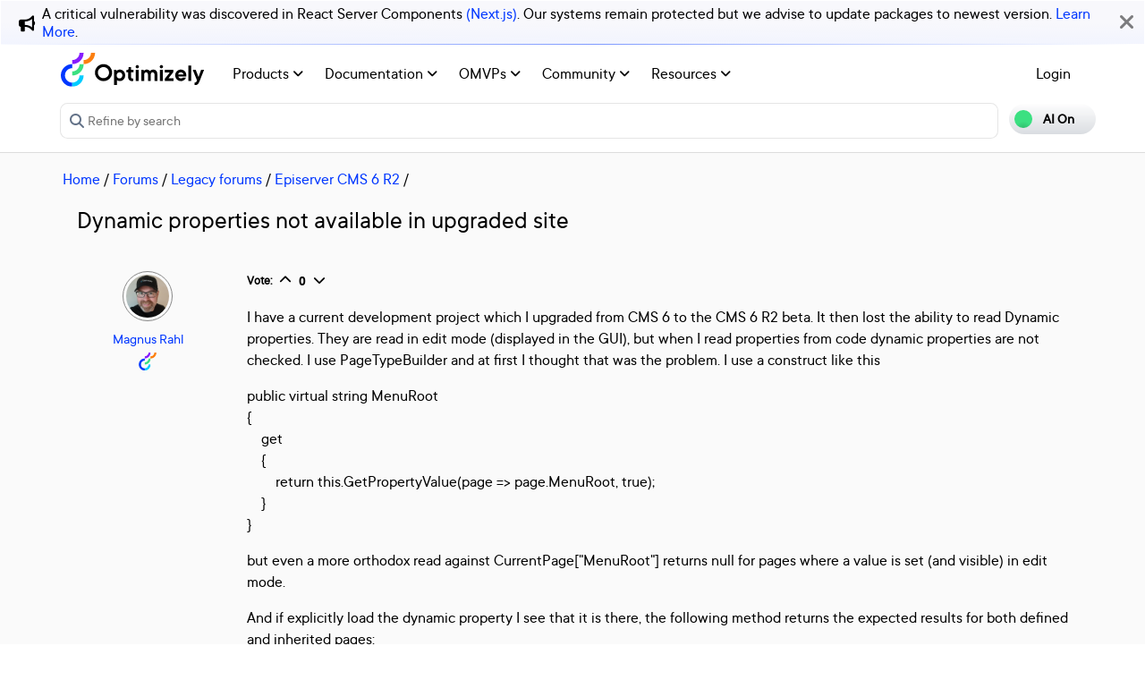

--- FILE ---
content_type: text/html; charset=utf-8
request_url: https://world.optimizely.com/forum/legacy-forums/Episerver-CMS-6-R2/Thread-Container/2011/1/Dynamic-properties-not-available-in-upgraded-site/
body_size: 16140
content:
<!DOCTYPE HTML>
<html>

<head>
    <title>Dynamic properties not available in upgraded site | Optimizely De</title>
    <meta charset="utf-8" />
    <meta name="viewport" content="width=device-width, initial-scale=1" />
    <meta name="google-site-verification" content="8tlr92NpE51Kkn8Q7LrWRfaDZTqw7uRYKpVJitbzLwA" />
    <link rel="shortcut icon" href="/favicon.ico" />
    <meta name="robots" content="index, follow, max-image-preview:large, max-snippet:-1, max-video-preview:-1">
    <meta property="article:published_time" content="2011-01-12T21:27:59.9400000" />
<meta property="article:author" content="Magnus Rahl" />
<meta property="og:title" content="Dynamic properties not available in upgraded site" />
<meta property="og:description" content="" />
<meta property="og:type" content="article" />
<meta property="og:site_name" content="Optimizely World" />
<meta property="og:image" content="https://world.optimizely.com/resources/images/SocialShareImage.jpg" />
<meta property="twitter:card" content="summary" />
<meta property="twitter:title" content="Dynamic properties not available in upgraded site" />
<meta property="twitter:description" content="" />
<meta property="twitter:image" content="https://world.optimizely.com/resources/images/SocialShareImage.jpg" />
<meta property="og:image:type" content="image/png" />


    <!-- Google Tag Manager -->
    <script>
        (function(w,d,s,l,i){w[l]=w[l]||[];w[l].push({'gtm.start':
        new Date().getTime(),event:'gtm.js'});var f=d.getElementsByTagName(s)[0],
        j=d.createElement(s),dl=l!='dataLayer'?'&l='+l:'';j.async=true;j.src=
        'https://www.googletagmanager.com/gtm.js?id='+i+dl;f.parentNode.insertBefore(j,f);
        })(window,document,'script','dataLayer','GTM-T8MLBF');</script>
    <!-- End Google Tag Manager -->

    <link rel="stylesheet" href="https://stackpath.bootstrapcdn.com/bootstrap/4.1.3/css/bootstrap.min.css" integrity="sha384-MCw98/SFnGE8fJT3GXwEOngsV7Zt27NXFoaoApmYm81iuXoPkFOJwJ8ERdknLPMO" crossorigin="anonymous">

    <link rel="stylesheet" href="https://cdnjs.cloudflare.com/ajax/libs/font-awesome/6.5.1/css/all.min.css" integrity="sha512-DTOQO9RWCH3ppGqcWaEA1BIZOC6xxalwEsw9c2QQeAIftl+Vegovlnee1c9QX4TctnWMn13TZye+giMm8e2LwA==" crossorigin="anonymous" referrerpolicy="no-referrer" />
    <link rel="stylesheet" href="/css/common.css" />
    <link rel="stylesheet" href="/css/nav.css" />
    <script src="https://ajax.googleapis.com/ajax/libs/jquery/3.3.1/jquery.min.js"></script>
    <script src="https://code.jquery.com/jquery-migrate-3.0.0.min.js"></script>
    <script src="https://cdnjs.cloudflare.com/ajax/libs/popper.js/1.12.9/umd/popper.min.js" integrity="sha384-ApNbgh9B+Y1QKtv3Rn7W3mgPxhU9K/ScQsAP7hUibX39j7fakFPskvXusvfa0b4Q" crossorigin="anonymous"></script>

    <script src="https://maxcdn.bootstrapcdn.com/bootstrap/4.0.0/js/bootstrap.min.js" integrity="sha384-JZR6Spejh4U02d8jOt6vLEHfe/JQGiRRSQQxSfFWpi1MquVdAyjUar5+76PVCmYl" crossorigin="anonymous"></script>
    <link rel="stylesheet" href="https://cdn.datatables.net/1.11.2/css/dataTables.bootstrap4.min.css">
    <link rel="stylesheet" type="text/css" href="https://cdn.datatables.net/v/bs4/dt-1.11.5/b-2.2.2/b-colvis-2.2.2/b-html5-2.2.2/datatables.min.css" />
    <script type="text/javascript" src="https://cdn.datatables.net/v/bs4/dt-1.11.5/b-2.2.2/b-colvis-2.2.2/b-html5-2.2.2/datatables.min.js"></script>

    <link rel="stylesheet" href="https://ajax.googleapis.com/ajax/libs/jqueryui/1.12.1/themes/smoothness/jquery-ui.css">
    <script src="https://ajax.googleapis.com/ajax/libs/jqueryui/1.12.1/jquery-ui.min.js"></script>
    <script src="https://cdnjs.cloudflare.com/ajax/libs/jqueryui/1.12.1/jquery-ui.js" integrity="sha256-T0Vest3yCU7pafRw9r+settMBX6JkKN06dqBnpQ8d30=" crossorigin="anonymous"></script>
    <script src="https://cdnjs.cloudflare.com/ajax/libs/jquery.blockUI/2.70/jquery.blockUI.min.js" integrity="sha256-9wRM03dUw6ABCs+AU69WbK33oktrlXamEXMvxUaF+KU=" crossorigin="anonymous"></script>
    <script src="https://cdnjs.cloudflare.com/ajax/libs/jquery-validate/1.19.0/jquery.validate.min.js" integrity="sha256-bu/BP02YMudBc96kI7yklc639Mu4iKGUNNcam8D2nLc=" crossorigin="anonymous"></script>
    <script src="https://cdnjs.cloudflare.com/ajax/libs/jquery.rateit/1.1.1/jquery.rateit.min.js" integrity="sha256-I9babusfDLRKQ737s9uZMB/gZ7xMAtECgnhlrGPvRQ8=" crossorigin="anonymous"></script>
    <link rel="stylesheet" href="/clientresources/highlightjs/10.0.2/styles/vs2015.css">

    <link rel="stylesheet" href="/minified/css/wip.min.css" />
    <link rel="stylesheet" href="/minified/css/swagger.min.css" />
    <link rel="stylesheet" href="/scripts/jquery/css/smoothness/jquery-ui-1.10.4.custom.css" />
    
    <script src="/clientresources/highlightjs/10.0.2/highlight.pack.js"></script>
    <script src="/minified/js/scripts/Custom.min.js"></script>
    <script src="https://cdn.optimizely.com/public/5935064/s/world.js"></script>
    <script>
!function(T,l,y){var S=T.location,k="script",D="instrumentationKey",C="ingestionendpoint",I="disableExceptionTracking",E="ai.device.",b="toLowerCase",w="crossOrigin",N="POST",e="appInsightsSDK",t=y.name||"appInsights";(y.name||T[e])&&(T[e]=t);var n=T[t]||function(d){var g=!1,f=!1,m={initialize:!0,queue:[],sv:"5",version:2,config:d};function v(e,t){var n={},a="Browser";return n[E+"id"]=a[b](),n[E+"type"]=a,n["ai.operation.name"]=S&&S.pathname||"_unknown_",n["ai.internal.sdkVersion"]="javascript:snippet_"+(m.sv||m.version),{time:function(){var e=new Date;function t(e){var t=""+e;return 1===t.length&&(t="0"+t),t}return e.getUTCFullYear()+"-"+t(1+e.getUTCMonth())+"-"+t(e.getUTCDate())+"T"+t(e.getUTCHours())+":"+t(e.getUTCMinutes())+":"+t(e.getUTCSeconds())+"."+((e.getUTCMilliseconds()/1e3).toFixed(3)+"").slice(2,5)+"Z"}(),iKey:e,name:"Microsoft.ApplicationInsights."+e.replace(/-/g,"")+"."+t,sampleRate:100,tags:n,data:{baseData:{ver:2}}}}var h=d.url||y.src;if(h){function a(e){var t,n,a,i,r,o,s,c,u,p,l;g=!0,m.queue=[],f||(f=!0,t=h,s=function(){var e={},t=d.connectionString;if(t)for(var n=t.split(";"),a=0;a<n.length;a++){var i=n[a].split("=");2===i.length&&(e[i[0][b]()]=i[1])}if(!e[C]){var r=e.endpointsuffix,o=r?e.location:null;e[C]="https://"+(o?o+".":"")+"dc."+(r||"services.visualstudio.com")}return e}(),c=s[D]||d[D]||"",u=s[C],p=u?u+"/v2/track":d.endpointUrl,(l=[]).push((n="SDK LOAD Failure: Failed to load Application Insights SDK script (See stack for details)",a=t,i=p,(o=(r=v(c,"Exception")).data).baseType="ExceptionData",o.baseData.exceptions=[{typeName:"SDKLoadFailed",message:n.replace(/\./g,"-"),hasFullStack:!1,stack:n+"\nSnippet failed to load ["+a+"] -- Telemetry is disabled\nHelp Link: https://go.microsoft.com/fwlink/?linkid=2128109\nHost: "+(S&&S.pathname||"_unknown_")+"\nEndpoint: "+i,parsedStack:[]}],r)),l.push(function(e,t,n,a){var i=v(c,"Message"),r=i.data;r.baseType="MessageData";var o=r.baseData;return o.message='AI (Internal): 99 message:"'+("SDK LOAD Failure: Failed to load Application Insights SDK script (See stack for details) ("+n+")").replace(/\"/g,"")+'"',o.properties={endpoint:a},i}(0,0,t,p)),function(e,t){if(JSON){var n=T.fetch;if(n&&!y.useXhr)n(t,{method:N,body:JSON.stringify(e),mode:"cors"});else if(XMLHttpRequest){var a=new XMLHttpRequest;a.open(N,t),a.setRequestHeader("Content-type","application/json"),a.send(JSON.stringify(e))}}}(l,p))}function i(e,t){f||setTimeout(function(){!t&&m.core||a()},500)}var e=function(){var n=l.createElement(k);n.src=h;var e=y[w];return!e&&""!==e||"undefined"==n[w]||(n[w]=e),n.onload=i,n.onerror=a,n.onreadystatechange=function(e,t){"loaded"!==n.readyState&&"complete"!==n.readyState||i(0,t)},n}();y.ld<0?l.getElementsByTagName("head")[0].appendChild(e):setTimeout(function(){l.getElementsByTagName(k)[0].parentNode.appendChild(e)},y.ld||0)}try{m.cookie=l.cookie}catch(p){}function t(e){for(;e.length;)!function(t){m[t]=function(){var e=arguments;g||m.queue.push(function(){m[t].apply(m,e)})}}(e.pop())}var n="track",r="TrackPage",o="TrackEvent";t([n+"Event",n+"PageView",n+"Exception",n+"Trace",n+"DependencyData",n+"Metric",n+"PageViewPerformance","start"+r,"stop"+r,"start"+o,"stop"+o,"addTelemetryInitializer","setAuthenticatedUserContext","clearAuthenticatedUserContext","flush"]),m.SeverityLevel={Verbose:0,Information:1,Warning:2,Error:3,Critical:4};var s=(d.extensionConfig||{}).ApplicationInsightsAnalytics||{};if(!0!==d[I]&&!0!==s[I]){var c="onerror";t(["_"+c]);var u=T[c];T[c]=function(e,t,n,a,i){var r=u&&u(e,t,n,a,i);return!0!==r&&m["_"+c]({message:e,url:t,lineNumber:n,columnNumber:a,error:i}),r},d.autoExceptionInstrumented=!0}return m}(y.cfg);function a(){y.onInit&&y.onInit(n)}(T[t]=n).queue&&0===n.queue.length?(n.queue.push(a),n.trackPageView({})):a()}(window,document,{src: "https://js.monitor.azure.com/scripts/b/ai.2.gbl.min.js", crossOrigin: "anonymous", cfg: {instrumentationKey: 'c906a8b8-709c-495a-960b-9b4a5a16d889', disableCookiesUsage: false }});
</script>


</head>

<body>
    <!-- Google Tag Manager (noscript) -->
    <noscript>
        <iframe src="https://www.googletagmanager.com/ns.html?id=GTM-T8MLBF"
                height="0" width="0" style="display:none;visibility:hidden"></iframe>
    </noscript>
    <!-- End Google Tag Manager (noscript) -->

    <a name="top"></a>
    
    


<gen-search-widget configId="fb512777-8851-4d57-bfd5-bbd37933da61" triggerId="searchWidgetTrigger"></gen-search-widget>

        <div id="global-announcement">            
            <div class="content">
                    <div class="iconContainer">
                        <div class="icon fas fa-bullhorn"></div>
                    </div>
                <p>A critical vulnerability was discovered in React Server Components <a href="https://react.dev/blog/2025/12/03/critical-security-vulnerability-in-react-server-components">(Next.js)</a>. Our systems remain protected but we advise to update packages to newest version. <a href="https://blog.cloudflare.com/waf-rules-react-vulnerability/">Learn More</a>.&nbsp;</p>
            </div>
            <div class="bg"></div>
            <div class="close"><i class="fa fa-times" aria-hidden="true"></i></div>
        </div>
<style>
    .world-oui-dropdown-children {
        display: none;
        z-index: 999;
        position: absolute;        
        margin-top: 2px;
        margin-bottom: 2px;
        border-radius: var(--border-radius);
        box-shadow: rgba(0, 0, 0, 0.1) 0px 2px 3px;
        inset: 0px auto auto 0px;
        transform: translate3d(0px, 40px, 0px);
    }

    .show {
        display: block;
    }

    .oui-dropdown__item{
        margin-bottom: 0px !important;
        padding: 0px !important;
    }
</style>

<div id="main-header" class="globalAnnouncementOffset">
    <div class="container">
        <div class="row">
            <div class="col-12 px-0">
                <nav class="navbar navbar-expand-lg navbar-light" id="main-menu">
                    <a class="navbar-brand py-2 pr-32 pl-0 " href="/">
                                <img src="/globalassets/startpage/optimizely_logo_full-color_dark_trim.svg" alt="Optimizely Logo" />
                    </a>
                    <!-- Brand and toggle get grouped for better mobile display -->
                    <button class="navbar-toggler" type="button" data-toggle="collapse" data-target="#navbarSupportedContent" aria-controls="navbarSupportedContent" aria-expanded="false" aria-label="Toggle navigation">
                        <span>
                            <i class="fa fa-bars"></i>
                        </span>
                    </button>

                    <!-- Collect the nav links, forms, and other content for toggling -->
                    <div class="collapse navbar-collapse" id="navbarSupportedContent">
                        <ul class="navbar-nav mr-auto">
                                <li class="d-none"></li>
                                        <li class="nav-item dropdown">
                                            <a class="opti-tertiary-fiord d-inline-block" href="/products/" target="">
                                                Products
                                                    <!-- Navigation button only displays when lv1 has lv2 children -->
                                                    <span class="fa fa-angle-down lgScrCaret"></span>
                                            </a>

                                                    <span id="-1" class="fa fa-angle-down float-right smScrCaret px-3 py-3 clickable" data-toggle="dropdown" role="button" aria-haspopup="true" aria-expanded="false"></span>
                                                    <ul class="dropdown-menu second" aria-labelledby="-1">
                                                            <li class="nav-item dropdown">
                                                                <a href="/products/contentmarketing/overview/" target="">
                                                                    Content Marketing Platform
                                                                        <!-- Navigation button only displays on desktop when lv2 has lv3 children -->
                                                                        <span class="fa fa-angle-right lgScrCaret" data-toggle="dropdown"></span>
                                                                </a>
                                                                        <ul class="dropdown-menu third">
                                                                                <li class="nav-item"><a href="/products/contentmarketing/overview/" target="">Overview</a></li>
                                                                                <li class="nav-item"><a href="/products/contentmarketing/features/" target="">Features</a></li>
                                                                        </ul>
                                                            </li>
                                                            <li class="nav-item dropdown">
                                                                <a href="/products/cms/overview/" target="">
                                                                    Content Management System
                                                                        <!-- Navigation button only displays on desktop when lv2 has lv3 children -->
                                                                        <span class="fa fa-angle-right lgScrCaret" data-toggle="dropdown"></span>
                                                                </a>
                                                                        <ul class="dropdown-menu third">
                                                                                <li class="nav-item"><a href="/products/cms/overview/" target="">Overview</a></li>
                                                                                <li class="nav-item"><a href="/products/cms/saas/" target="">SaaS CMS</a></li>
                                                                        </ul>
                                                            </li>
                                                            <li class="nav-item dropdown">
                                                                <a href="https://world.optimizely.com/products/#commerceconnect" target="">
                                                                    Commerce Connect
                                                                </a>
                                                            </li>
                                                            <li class="nav-item dropdown">
                                                                <a href="https://world.optimizely.com/products/#configuredcommerce" target="">
                                                                    Configured Commerce
                                                                </a>
                                                            </li>
                                                            <li class="nav-item dropdown">
                                                                <a href="/products/web-experimentation/overview/" target="">
                                                                    Web Experimentation
                                                                        <!-- Navigation button only displays on desktop when lv2 has lv3 children -->
                                                                        <span class="fa fa-angle-right lgScrCaret" data-toggle="dropdown"></span>
                                                                </a>
                                                                        <ul class="dropdown-menu third">
                                                                                <li class="nav-item"><a href="/products/web-experimentation/overview/" target="">Overview</a></li>
                                                                                <li class="nav-item"><a href="/products/web-experimentation/features/" target="">Features</a></li>
                                                                        </ul>
                                                            </li>
                                                            <li class="nav-item dropdown">
                                                                <a href="/products/feature-experimentation/overview/" target="">
                                                                    Feature Experimentation
                                                                        <!-- Navigation button only displays on desktop when lv2 has lv3 children -->
                                                                        <span class="fa fa-angle-right lgScrCaret" data-toggle="dropdown"></span>
                                                                </a>
                                                                        <ul class="dropdown-menu third">
                                                                                <li class="nav-item"><a href="/products/feature-experimentation/overview/" target="">Overview</a></li>
                                                                                <li class="nav-item"><a href="/products/feature-experimentation/features/" target="">Features</a></li>
                                                                        </ul>
                                                            </li>
                                                            <li class="nav-item dropdown">
                                                                <a href="https://world.optimizely.com/products/#odp" target="">
                                                                    Data Platform
                                                                </a>
                                                            </li>
                                                            <li class="nav-item dropdown">
                                                                <a href="/products/skillset/" target="">
                                                                    Product skillset
                                                                </a>
                                                            </li>
                                                            <li class="nav-item dropdown">
                                                                <a href="https://www.optimizely.com/product-updates/" target="">
                                                                    Product roadmap
                                                                </a>
                                                            </li>
                                                            <li class="nav-item dropdown">
                                                                <a href="/products/product-migration/" target="">
                                                                    Product migration
                                                                </a>
                                                            </li>
                                                    </ul>
                                        </li>
                                        <li class="nav-item dropdown">
                                            <a class="opti-tertiary-fiord d-inline-block" href="https://docs.developers.optimizely.com/" target="_blank">
                                                Documentation
                                                    <!-- Navigation button only displays when lv1 has lv2 children -->
                                                    <span class="fa fa-angle-down lgScrCaret"></span>
                                            </a>

                                                    <span id="-1" class="fa fa-angle-down float-right smScrCaret px-3 py-3 clickable" data-toggle="dropdown" role="button" aria-haspopup="true" aria-expanded="false"></span>
                                                    <ul class="dropdown-menu second" aria-labelledby="-1">
                                                            <li class="nav-item dropdown">
                                                                <a href="https://docs.developers.optimizely.com/" target="_blank">
                                                                    Developer guides
                                                                </a>
                                                            </li>
                                                            <li class="nav-item dropdown">
                                                                <a href="https://support.optimizely.com/hc/en-us" target="_blank">
                                                                    User guide
                                                                </a>
                                                            </li>
                                                            <li class="nav-item dropdown">
                                                                <a href="/documentation/class-libraries/" target="">
                                                                    APIs and libraries
                                                                        <!-- Navigation button only displays on desktop when lv2 has lv3 children -->
                                                                        <span class="fa fa-angle-right lgScrCaret" data-toggle="dropdown"></span>
                                                                </a>
                                                                        <ul class="dropdown-menu third">
                                                                                <li class="nav-item"><a href="/documentation/class-libraries/cms/" target="">Content Management System</a></li>
                                                                                <li class="nav-item"><a href="/documentation/class-libraries/commerce/" target="">Commerce Connect</a></li>
                                                                                <li class="nav-item"><a href="/documentation/class-libraries/campaign/" target="">Campaign</a></li>
                                                                                <li class="nav-item"><a href="/documentation/class-libraries/search-navigation/" target="">Search &amp; Navigation</a></li>
                                                                                <li class="nav-item"><a href="/documentation/class-libraries/community-api/" target="">Community API</a></li>
                                                                                <li class="nav-item"><a href="/documentation/class-libraries/rest-apis/" target="">REST APIs</a></li>
                                                                        </ul>
                                                            </li>
                                                            <li class="nav-item dropdown">
                                                                <a href="https://support.optimizely.com/hc/en-us/articles/11296547622669-Release-notes-by-product" target="_blank">
                                                                    Releases
                                                                </a>
                                                            </li>
                                                            <li class="nav-item dropdown">
                                                                <a href="https://docs.developers.optimizely.com/content-cloud/v12.0.0-content-cloud/docs/upgrading-to-content-cloud-cms-12" target="_blank">
                                                                    Upgrading
                                                                        <!-- Navigation button only displays on desktop when lv2 has lv3 children -->
                                                                        <span class="fa fa-angle-right lgScrCaret" data-toggle="dropdown"></span>
                                                                </a>
                                                                        <ul class="dropdown-menu third">
                                                                                <li class="nav-item"><a href="https://docs.developers.optimizely.com/content-cloud/" target="_blank">Content Management System</a></li>
                                                                                <li class="nav-item"><a href="https://docs.developers.optimizely.com/commerce" target="_blank">Commerce Connect</a></li>
                                                                                <li class="nav-item"><a href="https://docs.developers.optimizely.com/digital-experience-platform/v1.1.0-search-and-navigation/docs" target="_blank">Search &amp; Navigation</a></li>
                                                                                <li class="nav-item"><a href="https://docs.developers.optimizely.com/content-cloud/v1.2.0-forms/docs" target="_blank">Forms</a></li>
                                                                                <li class="nav-item"><a href="https://docs.developers.optimizely.com/personalization/v1.1.0-personalization/docs" target="_blank">Personalization</a></li>
                                                                                <li class="nav-item"><a href="https://docs.developers.optimizely.com/commerce/v1.3.0-service-api-developer-guide/docs" target="_blank">Service API</a></li>
                                                                        </ul>
                                                            </li>
                                                    </ul>
                                        </li>
                                        <li class="nav-item dropdown">
                                            <a class="opti-tertiary-fiord d-inline-block" href="/community/omvp/" target="">
                                                OMVPs
                                                    <!-- Navigation button only displays when lv1 has lv2 children -->
                                                    <span class="fa fa-angle-down lgScrCaret"></span>
                                            </a>

                                                    <span id="-1" class="fa fa-angle-down float-right smScrCaret px-3 py-3 clickable" data-toggle="dropdown" role="button" aria-haspopup="true" aria-expanded="false"></span>
                                                    <ul class="dropdown-menu second" aria-labelledby="-1">
                                                            <li class="nav-item dropdown">
                                                                <a href="/community/omvp/become-a-member/" target="">
                                                                    Become a member
                                                                </a>
                                                            </li>
                                                            <li class="nav-item dropdown">
                                                                <a href="/community/omvp/benefits/" target="">
                                                                    Benefits
                                                                </a>
                                                            </li>
                                                            <li class="nav-item dropdown">
                                                                <a href="/community/omvp/events/" target="">
                                                                    OMVP events
                                                                </a>
                                                            </li>
                                                            <li class="nav-item dropdown">
                                                                <a href="/community/omvp/members/" target="">
                                                                    OMVP members
                                                                </a>
                                                            </li>
                                                            <li class="nav-item dropdown">
                                                                <a href="/community/omvp/application-and-nomination/" target="">
                                                                    Application and nomination
                                                                </a>
                                                            </li>
                                                            <li class="nav-item dropdown">
                                                                <a href="/community/omvp/badges/" target="">
                                                                    Digital badges
                                                                </a>
                                                            </li>
                                                    </ul>
                                        </li>
                                        <li class="nav-item dropdown">
                                            <a class="opti-tertiary-fiord d-inline-block" href="/community/" target="">
                                                Community
                                                    <!-- Navigation button only displays when lv1 has lv2 children -->
                                                    <span class="fa fa-angle-down lgScrCaret"></span>
                                            </a>

                                                    <span id="-1" class="fa fa-angle-down float-right smScrCaret px-3 py-3 clickable" data-toggle="dropdown" role="button" aria-haspopup="true" aria-expanded="false"></span>
                                                    <ul class="dropdown-menu second" aria-labelledby="-1">
                                                            <li class="nav-item dropdown">
                                                                <a href="https://www.optimizely.com/local-dev-meetups/" target="_blank">
                                                                    Events
                                                                </a>
                                                            </li>
                                                            <li class="nav-item dropdown">
                                                                <a href="/community/updates/" target="">
                                                                    Developer updates
                                                                </a>
                                                            </li>
                                                            <li class="nav-item dropdown">
                                                                <a href="/community/optimizely-dev-happy-hours/happy-hour-us/" target="">
                                                                    Happy hours
                                                                </a>
                                                            </li>
                                                            <li class="nav-item dropdown">
                                                                <a href="/forum/" target="">
                                                                    Forums
                                                                </a>
                                                            </li>
                                                            <li class="nav-item dropdown">
                                                                <a href="/blogs/" target="">
                                                                    Blogs
                                                                </a>
                                                            </li>
                                                            <li class="nav-item dropdown">
                                                                <a href="https://join.slack.com/t/optimizely-community/shared_invite/zt-2nkth5i5c-oFVarlrwAUyyQofKWDjsqw" target="_blank">
                                                                    Slack
                                                                </a>
                                                            </li>
                                                            <li class="nav-item dropdown">
                                                                <a href="https://feedback.optimizely.com/" target="_blank">
                                                                    Product feedback
                                                                </a>
                                                            </li>
                                                            <li class="nav-item dropdown">
                                                                <a href="/community/community-recognition-program/" target="">
                                                                    Community recognition program
                                                                </a>
                                                            </li>
                                                    </ul>
                                        </li>
                                        <li class="nav-item dropdown">
                                            <a class="opti-tertiary-fiord d-inline-block" href="/" target="">
                                                Resources
                                                    <!-- Navigation button only displays when lv1 has lv2 children -->
                                                    <span class="fa fa-angle-down lgScrCaret"></span>
                                            </a>

                                                    <span id="-1" class="fa fa-angle-down float-right smScrCaret px-3 py-3 clickable" data-toggle="dropdown" role="button" aria-haspopup="true" aria-expanded="false"></span>
                                                    <ul class="dropdown-menu second" aria-labelledby="-1">
                                                            <li class="nav-item dropdown">
                                                                <a href="https://nuget.optimizely.com/" target="_blank">
                                                                    Optimizely Nuget feed
                                                                </a>
                                                            </li>
                                                            <li class="nav-item dropdown">
                                                                <a href="/resources/net/" target="">
                                                                    .NET
                                                                        <!-- Navigation button only displays on desktop when lv2 has lv3 children -->
                                                                        <span class="fa fa-angle-right lgScrCaret" data-toggle="dropdown"></span>
                                                                </a>
                                                                        <ul class="dropdown-menu third">
                                                                                <li class="nav-item"><a href="/resources/net/about/" target="">About .NET</a></li>
                                                                                <li class="nav-item"><a href="/resources/net/upgrading/" target="">Why upgrade?</a></li>
                                                                        </ul>
                                                            </li>
                                                            <li class="nav-item dropdown">
                                                                <a href="https://www.optimizely.com/support/education/" target="_blank">
                                                                    Education
                                                                        <!-- Navigation button only displays on desktop when lv2 has lv3 children -->
                                                                        <span class="fa fa-angle-right lgScrCaret" data-toggle="dropdown"></span>
                                                                </a>
                                                                        <ul class="dropdown-menu third">
                                                                                <li class="nav-item"><a href="https://academy.optimizely.com/student/catalog/list?category_ids=30769-live-training" target="_blank">Live Training</a></li>
                                                                                <li class="nav-item"><a href="https://academy.optimizely.com/student/catalog/list?category_ids=32836-work-smarter-webinars" target="_blank">Work Smarter</a></li>
                                                                                <li class="nav-item"><a href="https://academy.optimizely.com/student/catalog/list?category_ids=36095-masterclasses" target="_blank">Masterclasses</a></li>
                                                                                <li class="nav-item"><a href="https://www.optimizely.com/support/education/certification/" target="_blank">Certification</a></li>
                                                                                <li class="nav-item"><a href="/education/sme/" target="">SME program</a></li>
                                                                        </ul>
                                                            </li>
                                                            <li class="nav-item dropdown">
                                                                <a href="/resources/videos/" target="">
                                                                    Videos
                                                                </a>
                                                            </li>
                                                            <li class="nav-item dropdown">
                                                                <a href="/support/" target="">
                                                                    Support
                                                                </a>
                                                            </li>
                                                    </ul>
                                        </li>
                        </ul>
                        <div class="form-inline" id="authen-items">
<ul class="navbar-nav mr-auto">    
    <li class="nav-item">
        <a class="opti-tertiary-fiord" href="/WorldAccount/OptiIDLogIn/">Login</a>
    </li>
</ul>
                        </div>
                    </div><!-- /.navbar-collapse -->
                </nav>
            </div>
        </div>

        <div class="row">
            <div class="col-lg-11 col-md-10 col-sm-9 col-xs-8 col-6 px-0" id="main-search">
<form action="/Search" class="form navbar-search" method="get">                    <input id="sectionFilter" type="hidden" name="sectionFilter" value="" />
                    <label class="sr-only" for="inlineFormInputGroup">Search...</label>
                    <div class="input-group mb-3" id="top-search">
                        <div class="input-group-prepend">
                            <button id="dd-filter" class="btn dropdown-toggle" data-toggle="dropdown" aria-haspopup="true" aria-expanded="false">
                                <span class='fas fa-filter font-0875 color-666'></span>
                                All Content
                            </button>
                            <div class="dropdown-menu">
                                <a class="dropdown-item clickable">All Content</a>
                                <a class="dropdown-item clickable">Documentation</a>
                                <a class="dropdown-item clickable">Forums</a>
                                <a class="dropdown-item clickable">User Guide</a>
                                <a class="dropdown-item clickable">Support Help Center</a>
                                <a class="dropdown-item clickable">Blogs</a>
                                <a class="dropdown-item clickable">Releases</a>
                                <a class="dropdown-item clickable">Bug List</a>
                                <a class="dropdown-item clickable">Class libraries</a>
                                <div role="separator" class="dropdown-divider"></div>
                                <a class="dropdown-item clickable">People</a>
                            </div>
                        </div>
                        <input type="text" name="searchQuery" class="form-control" id="inlineFormInputGroup" placeholder="Search World" style="background-color:#F5F3F1;border-color:#ddd" />
                        <div class="input-group-append">
                            <button class="btn btn-primary" id="epi-search"><span class="fa fa-search"></span></button>
                        </div>
                    </div>
</form>
                <div class="newSearch">
                    <input placeholder="Refine by search" id="searchWidgetTrigger" />
                    <span class="fa fa-search"></span>
                </div>
            </div>
            <div class="col-lg-1 col-md-2 col-sm-3 col-xs-4 col-6 px-0" id="search-toggle-container">
                <span class="search-toggle"><span class="ai">AI On</span><span class="normal">AI Off</span></span>
            </div>
        </div>
    </div>
</div>


<!-- BreadCrumbs section -->

    <div class="container">
        <div class="row">
            <div class="col-12 font-1125 my-3" id="breadcrumbs">
                <span><a href="/">Home</a> / </span>
                            <a href="/forum/">Forums</a>
                         /
                            <a href="/forum/latest-forum-posts/">Legacy forums</a>
                         /
                            <a href="/forum/legacy-forums/Episerver-CMS-6-R2/">Episerver CMS 6 R2</a>
                         /
            </div>
        </div>
    </div>

<script>
    jQuery('#top-search a.dropdown-item').click(function (e) {
        var curTxt = e.target.innerText;
        jQuery('#dd-filter').html("<span class='fas fa-filter font-0875 color-666'></span> " + curTxt);
        if (curTxt == 'All Content') {
            jQuery('#inlineFormInputGroup').attr('placeholder', 'Search all types of content');
        } else {

            jQuery('#inlineFormInputGroup').attr('placeholder', 'Search in ' + e.target.innerText);
        }
        jQuery('#sectionFilter').val(e.target.innerText);
    });
    jQuery('#inlineFormInputGroup').keypress(function (e) {
        if (e.which == 13) jQuery('#epi-search').click();
    })
    jQuery(function () {
        jQuery("#inlineFormInputGroup").autocomplete({
            source: function (request, response) {
                jQuery.ajax({
                    url: "/find_v2/_autocomplete?prefix=" + encodeURIComponent(request.term) + "&size=5",
                    success: function (data) {
                        response(jQuery.map(data.hits, function (item) {
                            return {
                                label: item.query,
                                value: item.query
                            };
                        }));
                    }
                });
            },
            minLength: 2
        });
    });
</script>


    <div class="body-container">
        

<div class="container">
    <div class="row">
        <div class="col-12">
            <!-- Thread's name -->
            <h2 class="mt-0 mb-4">Dynamic properties not available in upgraded site</h2>
        </div>

        <div class="forum-thread">
            <!-- Author display -->
            <div class="col-12 col-lg-2 mb-32">
                <!-- Author's avatar -->
                <div class="col-3 col-lg-12 text-center mb-2">
                    <!-- Display User Avatar for thread -->                    
                    <img src="/globalassets/useravatars/f4212e47-1e20-dd11-b794-0018717a8c82.jpg/MediumThumbnail" class="avatarImgRoundBrd" alt="Magnus Rahl" title="Magnus Rahl" />
                </div>

                <!-- Author's profile link -->
                <div class="forum-author text-left text-lg-center col-9 col-lg-12">
                    <a title="Go to Magnus Rahl's page" href="/System/Users-and-profiles/Community-Profile-Card/?userId=f4212e47-1e20-dd11-b794-0018717a8c82">Magnus Rahl</a>
                        <div>
                                <div class="badges">
                                    <!-- Profile icon area -->
                                            <img src="/resources/images/certificates/Optimizely.png" title="Optimizely" width="20" height="20" style="vertical-align: central" />
                                </div>
                        </div>
                </div>
            </div>
            <div class="col-12 col-lg-10">
                <div class="comment-holder" id="46966">
                    <!-- Voting section -->
                    <div class="mb-3 font-0875 forum-feature">
                        <b class="d-none d-lg-inline-block">Vote:</b>
                        <div id="f4212e47-1e20-dd11-b794-0018717a8c82|46966" class="upvote voteWrapper d-inline-block align-text-top">
                            <a class="upvote fa fa-chevron-up"></a>
                            <span class="count">&nbsp;</span>
                            <a class="downvote fa fa-chevron-down"></a>
                        </div>

                    </div>

                    <!-- Mainbody of thread content -->
                    <div class="clearfix bodyPost">
                        
<p>I have a current development project which I upgraded from CMS 6 to the CMS 6 R2 beta. It then lost the ability to read Dynamic properties. They are read in edit mode (displayed in the GUI), but when I read properties from code dynamic properties are not checked. I use PageTypeBuilder and at first I thought that was the problem. I use a construct like this</p>
<p>public virtual string MenuRoot<br />{<br />&nbsp;&nbsp;&nbsp; get<br />&nbsp;&nbsp;&nbsp; {<br />&nbsp;&nbsp;&nbsp;&nbsp;&nbsp;&nbsp;&nbsp; return this.GetPropertyValue(page =&gt; page.MenuRoot, true);<br />&nbsp;&nbsp;&nbsp; }<br />}</p>
<p>but even a more orthodox read against CurrentPage["MenuRoot"] returns null for pages where a value is set (and visible) in edit mode.</p>
<p>And if explicitly load the dynamic property I see that it is there, the following method returns the expected results for both defined and inherited pages:</p>
<p>var dynProp = EPiServer.DataAbstraction.DynamicProperty.Load(page.PageLink, propertyName);<br />if (dynProp.Status == EPiServer.DataAbstraction.DynamicPropertyStatus.Inherited)<br />{<br />&nbsp;&nbsp;&nbsp; dynProp = EPiServer.DataAbstraction.DynamicProperty.Load(dynProp.InheritedPageLink, propertyName);<br />}<br />return dynProp.PropertyValue.Value;</p>
<p>I have a demo site of the same verison, and the public templates use a dynamic property for the menu&nbsp;just like this and it obviously works.&nbsp;So I thought my database was scrambled and created a brand new empty database from deployment&nbsp;center. I loaded the site to let PTB rebuild the pagetypes, published some pages and set up dynamic properties just to find that it&nbsp;still misbehaves in the same way.</p>
<p>So if it's not the database, could it be the code? I diff:ed the bin folders of the demo site and my site and all episerver dlls are identical.&nbsp;I also checked the assembly&nbsp;redirects of my upgraded site and at least&nbsp;all episerver assemblies are 6.1 or 6.2 in there (versions vary a bit between assemblies).</p>
<p>My site is using PTB, EPiMVP, EPiAbstractions as well as some other 3rd party assemblies. Could that somehow&nbsp;be the&nbsp;cause? Any other ideas?&nbsp;</p>
                    </div>

                    <div class="my-3">
                    </div>

                    <span class="smalltext float-left" style="color:gray"><a href="#46966">#46966</a></span>
                    <!-- Publish time and modification-->
                    <div align="right" class="blog-info-line">
                        Jan 12, 2011 21:27
                    </div>

                    <div class="clearfix"></div>


                    <div class="clearfix"></div>


                </div>
            </div>
        </div>
        
            <div class="forum-post">
                <div class="col-12 col-lg-2 mb-32">
                    <!-- Display User Avatar for thread -->
                    <div class="col-3 col-lg-12 text-center mb-2">                        
                        <img src="/globalassets/useravatars/f4212e47-1e20-dd11-b794-0018717a8c82.jpg/MediumThumbnail" class="avatarImgRoundBrd" alt="Magnus Rahl" title="Magnus Rahl" />
                    </div>

                    <!-- Author's profile link -->
                    <div class="postAuthorArea postAuthorInfo-Forum text-left text-lg-center col-9 col-lg-12">
                        <a title="Go to Magnus Rahl's page" href="/System/Users-and-profiles/Community-Profile-Card/?userId=f4212e47-1e20-dd11-b794-0018717a8c82">Magnus Rahl</a>
                        <div>
                                <div class="badges">
                                    <!-- Profile icon area -->
                                            <img src="/resources/images/certificates/Optimizely.png" title="Optimizely" width="20" height="20" style="vertical-align: central" />
                                </div>
                        </div>
                    </div>
                </div>

                <div class="col-12 col-lg-10">
                    <div class="comment-holder">
                        <div class="mb-3 align-text-top font-0875 forum-feature">

                            <!-- Voting section -->
                            <b class="d-none d-lg-inline-block">Vote:</b>
                            <div id="f4212e47-1e20-dd11-b794-0018717a8c82|46967" class="upvote voteWrapper d-inline-block align-text-top">
                                <a class="upvote fa fa-chevron-up"></a>
                                <span class="count">&nbsp;</span>
                                <a class="downvote fa fa-chevron-down"></a>
                            </div>

                        </div>

                        <!-- Main content of replier's post -->
                        <div class="clearfix bodyPost" id="46967">
                            
<p>I have now copied web.config from the demo site and only modified the few things that differ. So assembly redirects and most other things should be identical. But still no dynamic properties.</p>
<p>Edit:&nbsp;It gets stranger. Using DynamicProperty.Load only works for authenticated users (only need to be authenticated, not have any special access rights or roles). Maybe it's supposed to? Or is that a clue to what's wrong?</p>
<p>Edit2: Scratch that edit, bad testing :)</p>
                        </div>
                        <span class="smalltext float-left" style="color:gray"><a href="#46967">#46967</a></span>
                        <!-- Publish time and modification-->
                        <div align="right" class="blog-info-line">
                                <span>Edited, </span>
                            Jan 12, 2011 21:48
                        </div>
                    </div>


                    <div class="clearfix"></div>

                </div>
            </div>
            <div class="forum-post">
                <div class="col-12 col-lg-2 mb-32">
                    <!-- Display User Avatar for thread -->
                    <div class="col-3 col-lg-12 text-center mb-2">                        
                        <img src="/globalassets/useravatars/f4212e47-1e20-dd11-b794-0018717a8c82.jpg/MediumThumbnail" class="avatarImgRoundBrd" alt="Magnus Rahl" title="Magnus Rahl" />
                    </div>

                    <!-- Author's profile link -->
                    <div class="postAuthorArea postAuthorInfo-Forum text-left text-lg-center col-9 col-lg-12">
                        <a title="Go to Magnus Rahl's page" href="/System/Users-and-profiles/Community-Profile-Card/?userId=f4212e47-1e20-dd11-b794-0018717a8c82">Magnus Rahl</a>
                        <div>
                                <div class="badges">
                                    <!-- Profile icon area -->
                                            <img src="/resources/images/certificates/Optimizely.png" title="Optimizely" width="20" height="20" style="vertical-align: central" />
                                </div>
                        </div>
                    </div>
                </div>

                <div class="col-12 col-lg-10">
                    <div class="comment-holder">
                        <div class="mb-3 align-text-top font-0875 forum-feature">

                            <!-- Voting section -->
                            <b class="d-none d-lg-inline-block">Vote:</b>
                            <div id="f4212e47-1e20-dd11-b794-0018717a8c82|46969" class="upvote voteWrapper d-inline-block align-text-top">
                                <a class="upvote fa fa-chevron-up"></a>
                                <span class="count">&nbsp;</span>
                                <a class="downvote fa fa-chevron-down"></a>
                            </div>

                        </div>

                        <!-- Main content of replier's post -->
                        <div class="clearfix bodyPost" id="46969">
                            
<p>I added all the references to PTB, EPiAbstractions and EPiMVP to the Demo project and created a View there. The PTB behaviour is the same, the GetPropertyValue construct returns null. Using CurrentPage[""] works though, very strange...</p>
                        </div>
                        <span class="smalltext float-left" style="color:gray"><a href="#46969">#46969</a></span>
                        <!-- Publish time and modification-->
                        <div align="right" class="blog-info-line">
                            Jan 13, 2011 9:39
                        </div>
                    </div>


                    <div class="clearfix"></div>

                </div>
            </div>
            <div class="forum-post">
                <div class="col-12 col-lg-2 mb-32">
                    <!-- Display User Avatar for thread -->
                    <div class="col-3 col-lg-12 text-center mb-2">                        
                        <img src="/globalassets/useravatars/6f2dbdb8-7685-dd11-a26e-0018717a8c82.jpg/MediumThumbnail" class="avatarImgRoundBrd" alt="Anders Hattestad" title="Anders Hattestad" />
                    </div>

                    <!-- Author's profile link -->
                    <div class="postAuthorArea postAuthorInfo-Forum text-left text-lg-center col-9 col-lg-12">
                        <a title="Go to Anders Hattestad's page" href="/System/Users-and-profiles/Community-Profile-Card/?userId=6f2dbdb8-7685-dd11-a26e-0018717a8c82">Anders Hattestad</a>
                        <div>
                                <div class="badges">
                                    <!-- Profile icon area -->
                                </div>
                        </div>
                    </div>
                </div>

                <div class="col-12 col-lg-10">
                    <div class="comment-holder">
                        <div class="mb-3 align-text-top font-0875 forum-feature">

                            <!-- Voting section -->
                            <b class="d-none d-lg-inline-block">Vote:</b>
                            <div id="6f2dbdb8-7685-dd11-a26e-0018717a8c82|46970" class="upvote voteWrapper d-inline-block align-text-top">
                                <a class="upvote fa fa-chevron-up"></a>
                                <span class="count">&nbsp;</span>
                                <a class="downvote fa fa-chevron-down"></a>
                            </div>

                        </div>

                        <!-- Main content of replier's post -->
                        <div class="clearfix bodyPost" id="46970">
                            
<p>Could it be that you need to access the dynamic property with CurrentPage.Property["xxx"] and not with CurrentPage[xxx]</p>
<p>&nbsp;aha, that was'nt the case....</p>
                        </div>
                        <span class="smalltext float-left" style="color:gray"><a href="#46970">#46970</a></span>
                        <!-- Publish time and modification-->
                        <div align="right" class="blog-info-line">
                                <span>Edited, </span>
                            Jan 13, 2011 9:49
                        </div>
                    </div>


                    <div class="clearfix"></div>

                </div>
            </div>
            <div class="forum-post">
                <div class="col-12 col-lg-2 mb-32">
                    <!-- Display User Avatar for thread -->
                    <div class="col-3 col-lg-12 text-center mb-2">                        
                        <img src="/globalassets/useravatars/f4212e47-1e20-dd11-b794-0018717a8c82.jpg/MediumThumbnail" class="avatarImgRoundBrd" alt="Magnus Rahl" title="Magnus Rahl" />
                    </div>

                    <!-- Author's profile link -->
                    <div class="postAuthorArea postAuthorInfo-Forum text-left text-lg-center col-9 col-lg-12">
                        <a title="Go to Magnus Rahl's page" href="/System/Users-and-profiles/Community-Profile-Card/?userId=f4212e47-1e20-dd11-b794-0018717a8c82">Magnus Rahl</a>
                        <div>
                                <div class="badges">
                                    <!-- Profile icon area -->
                                            <img src="/resources/images/certificates/Optimizely.png" title="Optimizely" width="20" height="20" style="vertical-align: central" />
                                </div>
                        </div>
                    </div>
                </div>

                <div class="col-12 col-lg-10">
                    <div class="comment-holder">
                        <div class="mb-3 align-text-top font-0875 forum-feature">

                            <!-- Voting section -->
                            <b class="d-none d-lg-inline-block">Vote:</b>
                            <div id="f4212e47-1e20-dd11-b794-0018717a8c82|46971" class="upvote voteWrapper d-inline-block align-text-top">
                                <a class="upvote fa fa-chevron-up"></a>
                                <span class="count">&nbsp;</span>
                                <a class="downvote fa fa-chevron-down"></a>
                            </div>

                        </div>

                        <!-- Main content of replier's post -->
                        <div class="clearfix bodyPost" id="46971">
                            
<p>CurrentPage.Property["xxx"] is null too. But only in my project, not in the demo project.</p>
<p>I tried to create a traditional aspx inheriting from EPiServer.TemplatePage in my project too, and that has the same behaviour as the Views, i.e. CurrentPage["xxx"] returns null.</p>
<p>So it's somehow a difference in the project and not in the technique used? If nothing else works I'll simply have to move all my code into the demo project...</p>
                        </div>
                        <span class="smalltext float-left" style="color:gray"><a href="#46971">#46971</a></span>
                        <!-- Publish time and modification-->
                        <div align="right" class="blog-info-line">
                            Jan 13, 2011 9:54
                        </div>
                    </div>


                    <div class="clearfix"></div>

                </div>
            </div>
            <div class="forum-post">
                <div class="col-12 col-lg-2 mb-32">
                    <!-- Display User Avatar for thread -->
                    <div class="col-3 col-lg-12 text-center mb-2">                        
                        <img src="/globalassets/useravatars/6f2dbdb8-7685-dd11-a26e-0018717a8c82.jpg/MediumThumbnail" class="avatarImgRoundBrd" alt="Anders Hattestad" title="Anders Hattestad" />
                    </div>

                    <!-- Author's profile link -->
                    <div class="postAuthorArea postAuthorInfo-Forum text-left text-lg-center col-9 col-lg-12">
                        <a title="Go to Anders Hattestad's page" href="/System/Users-and-profiles/Community-Profile-Card/?userId=6f2dbdb8-7685-dd11-a26e-0018717a8c82">Anders Hattestad</a>
                        <div>
                                <div class="badges">
                                    <!-- Profile icon area -->
                                </div>
                        </div>
                    </div>
                </div>

                <div class="col-12 col-lg-10">
                    <div class="comment-holder">
                        <div class="mb-3 align-text-top font-0875 forum-feature">

                            <!-- Voting section -->
                            <b class="d-none d-lg-inline-block">Vote:</b>
                            <div id="6f2dbdb8-7685-dd11-a26e-0018717a8c82|46977" class="upvote voteWrapper d-inline-block align-text-top">
                                <a class="upvote fa fa-chevron-up"></a>
                                <span class="count">&nbsp;</span>
                                <a class="downvote fa fa-chevron-down"></a>
                            </div>

                        </div>

                        <!-- Main content of replier's post -->
                        <div class="clearfix bodyPost" id="46977">
                            
<p>It has to be a problem with the page type builder pagedata object. I have experienced something simular, but CurrentPage.Property worked thou.. I always thought it was the intereceptor functions that messed that up :(</p>
                        </div>
                        <span class="smalltext float-left" style="color:gray"><a href="#46977">#46977</a></span>
                        <!-- Publish time and modification-->
                        <div align="right" class="blog-info-line">
                            Jan 13, 2011 10:47
                        </div>
                    </div>


                    <div class="clearfix"></div>

                </div>
            </div>
            <div class="forum-post">
                <div class="col-12 col-lg-2 mb-32">
                    <!-- Display User Avatar for thread -->
                    <div class="col-3 col-lg-12 text-center mb-2">                        
                        <img src="/globalassets/useravatars/f4212e47-1e20-dd11-b794-0018717a8c82.jpg/MediumThumbnail" class="avatarImgRoundBrd" alt="Magnus Rahl" title="Magnus Rahl" />
                    </div>

                    <!-- Author's profile link -->
                    <div class="postAuthorArea postAuthorInfo-Forum text-left text-lg-center col-9 col-lg-12">
                        <a title="Go to Magnus Rahl's page" href="/System/Users-and-profiles/Community-Profile-Card/?userId=f4212e47-1e20-dd11-b794-0018717a8c82">Magnus Rahl</a>
                        <div>
                                <div class="badges">
                                    <!-- Profile icon area -->
                                            <img src="/resources/images/certificates/Optimizely.png" title="Optimizely" width="20" height="20" style="vertical-align: central" />
                                </div>
                        </div>
                    </div>
                </div>

                <div class="col-12 col-lg-10">
                    <div class="comment-holder">
                        <div class="mb-3 align-text-top font-0875 forum-feature">

                            <!-- Voting section -->
                            <b class="d-none d-lg-inline-block">Vote:</b>
                            <div id="f4212e47-1e20-dd11-b794-0018717a8c82|46978" class="upvote voteWrapper d-inline-block align-text-top">
                                <a class="upvote fa fa-chevron-up"></a>
                                <span class="count">&nbsp;</span>
                                <a class="downvote fa fa-chevron-down"></a>
                            </div>

                        </div>

                        <!-- Main content of replier's post -->
                        <div class="clearfix bodyPost" id="46978">
                            
<p>Yes, I it's possible (probable) that I'm dealing with two separate problems here.</p>
                        </div>
                        <span class="smalltext float-left" style="color:gray"><a href="#46978">#46978</a></span>
                        <!-- Publish time and modification-->
                        <div align="right" class="blog-info-line">
                            Jan 13, 2011 10:49
                        </div>
                    </div>


                    <div class="clearfix"></div>

                </div>
            </div>
            <div class="forum-post">
                <div class="col-12 col-lg-2 mb-32">
                    <!-- Display User Avatar for thread -->
                    <div class="col-3 col-lg-12 text-center mb-2">                        
                        <img src="/globalassets/useravatars/f4212e47-1e20-dd11-b794-0018717a8c82.jpg/MediumThumbnail" class="avatarImgRoundBrd" alt="Magnus Rahl" title="Magnus Rahl" />
                    </div>

                    <!-- Author's profile link -->
                    <div class="postAuthorArea postAuthorInfo-Forum text-left text-lg-center col-9 col-lg-12">
                        <a title="Go to Magnus Rahl's page" href="/System/Users-and-profiles/Community-Profile-Card/?userId=f4212e47-1e20-dd11-b794-0018717a8c82">Magnus Rahl</a>
                        <div>
                                <div class="badges">
                                    <!-- Profile icon area -->
                                            <img src="/resources/images/certificates/Optimizely.png" title="Optimizely" width="20" height="20" style="vertical-align: central" />
                                </div>
                        </div>
                    </div>
                </div>

                <div class="col-12 col-lg-10">
                    <div class="comment-holder">
                        <div class="mb-3 align-text-top font-0875 forum-feature">

                            <!-- Voting section -->
                            <b class="d-none d-lg-inline-block">Vote:</b>
                            <div id="f4212e47-1e20-dd11-b794-0018717a8c82|46997" class="upvote voteWrapper d-inline-block align-text-top">
                                <a class="upvote fa fa-chevron-up"></a>
                                <span class="count">&nbsp;</span>
                                <a class="downvote fa fa-chevron-down"></a>
                            </div>

                        </div>

                        <!-- Main content of replier's post -->
                        <div class="clearfix bodyPost" id="46997">
                            
<p>This is driving me nuts. I took the working public templates and added all the PTB/EPiMVP/EPiAbstractions references. Then I continued to add more and more of the files of my solution. Every now and then I recompiled and loaded the public templates startpage where I had added a read of a dynamic property. It was good up until I had included all myfiles.</p>
<p>I then logged in to edit mode to create one of the pages of my solution, and I notice that the property is rendered as null in edit mode (when the page is displayed in the frame next to the page tree). I go back and forth between edit and view mode and it's null in one and has a value in the other. I think "well, that's better than the other way around". I then change the&nbsp;database to the my original database. So new semi-working code, old database. Not working. Change back to the new database. NOT WORKING! It's like a disease spreading from code to database to code...</p>
<p>I'll have to do it all over again tomorrow and include toggling in and out of edit mode to see when the shift happens.</p>
                        </div>
                        <span class="smalltext float-left" style="color:gray"><a href="#46997">#46997</a></span>
                        <!-- Publish time and modification-->
                        <div align="right" class="blog-info-line">
                            Jan 13, 2011 21:35
                        </div>
                    </div>


                    <div class="clearfix"></div>

                </div>
            </div>
            <div class="forum-post">
                <div class="col-12 col-lg-2 mb-32">
                    <!-- Display User Avatar for thread -->
                    <div class="col-3 col-lg-12 text-center mb-2">                        
                        <img src="/globalassets/useravatars/f4212e47-1e20-dd11-b794-0018717a8c82.jpg/MediumThumbnail" class="avatarImgRoundBrd" alt="Magnus Rahl" title="Magnus Rahl" />
                    </div>

                    <!-- Author's profile link -->
                    <div class="postAuthorArea postAuthorInfo-Forum text-left text-lg-center col-9 col-lg-12">
                        <a title="Go to Magnus Rahl's page" href="/System/Users-and-profiles/Community-Profile-Card/?userId=f4212e47-1e20-dd11-b794-0018717a8c82">Magnus Rahl</a>
                        <div>
                                <div class="badges">
                                    <!-- Profile icon area -->
                                            <img src="/resources/images/certificates/Optimizely.png" title="Optimizely" width="20" height="20" style="vertical-align: central" />
                                </div>
                        </div>
                    </div>
                </div>

                <div class="col-12 col-lg-10">
                    <div class="comment-holder">
                        <div class="mb-3 align-text-top font-0875 forum-feature">

                            <!-- Voting section -->
                            <b class="d-none d-lg-inline-block">Vote:</b>
                            <div id="f4212e47-1e20-dd11-b794-0018717a8c82|47110" class="upvote voteWrapper d-inline-block align-text-top">
                                <a class="upvote fa fa-chevron-up"></a>
                                <span class="count">&nbsp;</span>
                                <a class="downvote fa fa-chevron-down"></a>
                            </div>

                        </div>

                        <!-- Main content of replier's post -->
                        <div class="clearfix bodyPost" id="47110">
                            
<p>OK, there is something strange going on with dynamic properties in the beta. Can anyone please try to reproduce these results:</p>
<p>1. Install CMS6 R2 beta including public templates with globalized content.<br />2. Edit default.aspx and place this code for example inside the &lt;div id="MainBodyArea"&gt;: &lt;%= (CurrentPage["MainMenuContainer"] ?? "null").ToString() %&gt;<br />3. Load the start page of the new site. You will see the "3" resulting from the code (the main menu reference to the start page (3)).<br />4. Get into edit mode any way you like (I tried both by creating a user and logging in and simply by removing the required access for the UI location to rule out that the problems have anything to do with the logged in user).<br />5. Click the start page in the page tree to edit it in the edit pane. You'll now se "null" where you saw "3".<br />6. You can toggle back and forth between view/edit mode to see the 3/null.</p>
<p>Now, install CMS 6 R1 and see that the behaviour is different here, it will display the "3" in both cases as it should.</p>
<p>I don't know if and how this is connected to my PTB/EPiMVP problems in view mode, but it could be a symptom of the same bug?</p>
                        </div>
                        <span class="smalltext float-left" style="color:gray"><a href="#47110">#47110</a></span>
                        <!-- Publish time and modification-->
                        <div align="right" class="blog-info-line">
                            Jan 14, 2011 11:44
                        </div>
                    </div>


                    <div class="clearfix"></div>

                </div>
            </div>
            <div class="forum-post">
                <div class="col-12 col-lg-2 mb-32">
                    <!-- Display User Avatar for thread -->
                    <div class="col-3 col-lg-12 text-center mb-2">                        
                        <img src="/globalassets/useravatars/6f2dbdb8-7685-dd11-a26e-0018717a8c82.jpg/MediumThumbnail" class="avatarImgRoundBrd" alt="Anders Hattestad" title="Anders Hattestad" />
                    </div>

                    <!-- Author's profile link -->
                    <div class="postAuthorArea postAuthorInfo-Forum text-left text-lg-center col-9 col-lg-12">
                        <a title="Go to Anders Hattestad's page" href="/System/Users-and-profiles/Community-Profile-Card/?userId=6f2dbdb8-7685-dd11-a26e-0018717a8c82">Anders Hattestad</a>
                        <div>
                                <div class="badges">
                                    <!-- Profile icon area -->
                                </div>
                        </div>
                    </div>
                </div>

                <div class="col-12 col-lg-10">
                    <div class="comment-holder">
                        <div class="mb-3 align-text-top font-0875 forum-feature">

                            <!-- Voting section -->
                            <b class="d-none d-lg-inline-block">Vote:</b>
                            <div id="6f2dbdb8-7685-dd11-a26e-0018717a8c82|47111" class="upvote voteWrapper d-inline-block align-text-top">
                                <a class="upvote fa fa-chevron-up"></a>
                                <span class="count">&nbsp;</span>
                                <a class="downvote fa fa-chevron-down"></a>
                            </div>

                        </div>

                        <!-- Main content of replier's post -->
                        <div class="clearfix bodyPost" id="47111">
                            
<p>I have experienced before that dynamic properties are not aviable on pages that are editable (CreateWritebkeClone())</p>
<p>could ut be that this is the case?</p>
                        </div>
                        <span class="smalltext float-left" style="color:gray"><a href="#47111">#47111</a></span>
                        <!-- Publish time and modification-->
                        <div align="right" class="blog-info-line">
                            Jan 14, 2011 12:52
                        </div>
                    </div>


                    <div class="clearfix"></div>

                </div>
            </div>
            <div class="forum-post">
                <div class="col-12 col-lg-2 mb-32">
                    <!-- Display User Avatar for thread -->
                    <div class="col-3 col-lg-12 text-center mb-2">                        
                        <img src="/globalassets/useravatars/f4212e47-1e20-dd11-b794-0018717a8c82.jpg/MediumThumbnail" class="avatarImgRoundBrd" alt="Magnus Rahl" title="Magnus Rahl" />
                    </div>

                    <!-- Author's profile link -->
                    <div class="postAuthorArea postAuthorInfo-Forum text-left text-lg-center col-9 col-lg-12">
                        <a title="Go to Magnus Rahl's page" href="/System/Users-and-profiles/Community-Profile-Card/?userId=f4212e47-1e20-dd11-b794-0018717a8c82">Magnus Rahl</a>
                        <div>
                                <div class="badges">
                                    <!-- Profile icon area -->
                                            <img src="/resources/images/certificates/Optimizely.png" title="Optimizely" width="20" height="20" style="vertical-align: central" />
                                </div>
                        </div>
                    </div>
                </div>

                <div class="col-12 col-lg-10">
                    <div class="comment-holder">
                        <div class="mb-3 align-text-top font-0875 forum-feature">

                            <!-- Voting section -->
                            <b class="d-none d-lg-inline-block">Vote:</b>
                            <div id="f4212e47-1e20-dd11-b794-0018717a8c82|47116" class="upvote voteWrapper d-inline-block align-text-top">
                                <a class="upvote fa fa-chevron-up"></a>
                                <span class="count">&nbsp;</span>
                                <a class="downvote fa fa-chevron-down"></a>
                            </div>

                        </div>

                        <!-- Main content of replier's post -->
                        <div class="clearfix bodyPost" id="47116">
                            
<p>Could be, but the sites where i reproduce this are brand new&nbsp;sites&nbsp;with default database (and public templates), I did not include my code in these sites. So in that case there is a change (bug) in CMS? Fetching of dynamic properties was changed in R2 to increase performance, wasn't it?</p>
                        </div>
                        <span class="smalltext float-left" style="color:gray"><a href="#47116">#47116</a></span>
                        <!-- Publish time and modification-->
                        <div align="right" class="blog-info-line">
                            Jan 14, 2011 13:20
                        </div>
                    </div>


                    <div class="clearfix"></div>

                </div>
            </div>
            <div class="forum-post">
                <div class="col-12 col-lg-2 mb-32">
                    <!-- Display User Avatar for thread -->
                    <div class="col-3 col-lg-12 text-center mb-2">                        
                        <img src="/globalassets/useravatars/e570c6c5-0d28-dd11-8bec-0018717a8c82.jpg/MediumThumbnail" class="avatarImgRoundBrd" alt="Mark Everard" title="Mark Everard" />
                    </div>

                    <!-- Author's profile link -->
                    <div class="postAuthorArea postAuthorInfo-Forum text-left text-lg-center col-9 col-lg-12">
                        <a title="Go to Mark Everard's page" href="/System/Users-and-profiles/Community-Profile-Card/?userId=e570c6c5-0d28-dd11-8bec-0018717a8c82">Mark Everard</a>
                        <div>
                                <div class="badges">
                                    <!-- Profile icon area -->
                                            <img src="/resources/images/certificates/OMVP.png" title="OMVP" width="20" height="20" style="vertical-align: central" />
                                            <img src="/resources/images/certificates/PaaS CMS Administrator Certification.png" title="PaaS CMS Administrator Certification" width="20" height="20" style="vertical-align: central" />
                                            <img src="/resources/images/certificates/Opal Administrator Certification.png" title="Opal Administrator Certification" width="20" height="20" style="vertical-align: central" />
                                </div>
                        </div>
                    </div>
                </div>

                <div class="col-12 col-lg-10">
                    <div class="comment-holder">
                        <div class="mb-3 align-text-top font-0875 forum-feature">

                            <!-- Voting section -->
                            <b class="d-none d-lg-inline-block">Vote:</b>
                            <div id="e570c6c5-0d28-dd11-8bec-0018717a8c82|47127" class="upvote voteWrapper d-inline-block align-text-top">
                                <a class="upvote fa fa-chevron-up"></a>
                                <span class="count">&nbsp;</span>
                                <a class="downvote fa fa-chevron-down"></a>
                            </div>

                        </div>

                        <!-- Main content of replier's post -->
                        <div class="clearfix bodyPost" id="47127">
                            
<p>I've just tried the steps Magnus outlined above, on a default EPi 6 R2 install, (no PageTypebuilder in sight). <br /><br />I see the same behaviour he reported.</p>
<ul>
<li>When viewing a page using a friendly Url - I see the value "3"</li>
<li>When viewing a page using a default url (for example /default.aspx?id=3_68) I see null</li>
</ul>
<p>&nbsp;</p>
<p>&nbsp;</p>
                        </div>
                        <span class="smalltext float-left" style="color:gray"><a href="#47127">#47127</a></span>
                        <!-- Publish time and modification-->
                        <div align="right" class="blog-info-line">
                            Jan 14, 2011 15:47
                        </div>
                    </div>


                    <div class="clearfix"></div>

                </div>
            </div>
            <div class="forum-post">
                <div class="col-12 col-lg-2 mb-32">
                    <!-- Display User Avatar for thread -->
                    <div class="col-3 col-lg-12 text-center mb-2">                        
                        <img src="/globalassets/useravatars/f4212e47-1e20-dd11-b794-0018717a8c82.jpg/MediumThumbnail" class="avatarImgRoundBrd" alt="Magnus Rahl" title="Magnus Rahl" />
                    </div>

                    <!-- Author's profile link -->
                    <div class="postAuthorArea postAuthorInfo-Forum text-left text-lg-center col-9 col-lg-12">
                        <a title="Go to Magnus Rahl's page" href="/System/Users-and-profiles/Community-Profile-Card/?userId=f4212e47-1e20-dd11-b794-0018717a8c82">Magnus Rahl</a>
                        <div>
                                <div class="badges">
                                    <!-- Profile icon area -->
                                            <img src="/resources/images/certificates/Optimizely.png" title="Optimizely" width="20" height="20" style="vertical-align: central" />
                                </div>
                        </div>
                    </div>
                </div>

                <div class="col-12 col-lg-10">
                    <div class="comment-holder">
                        <div class="mb-3 align-text-top font-0875 forum-feature">

                            <!-- Voting section -->
                            <b class="d-none d-lg-inline-block">Vote:</b>
                            <div id="f4212e47-1e20-dd11-b794-0018717a8c82|47132" class="upvote voteWrapper d-inline-block align-text-top">
                                <a class="upvote fa fa-chevron-up"></a>
                                <span class="count">&nbsp;</span>
                                <a class="downvote fa fa-chevron-down"></a>
                            </div>

                        </div>

                        <!-- Main content of replier's post -->
                        <div class="clearfix bodyPost" id="47132">
                            
<p>Nice catch about the URL difference, but it's even because of the workpage version. Removing the _68 (well _57 in my case) makes all the difference. So there's a problem with work pages and dynamic properties? Could this also affect PTB?</p>
                        </div>
                        <span class="smalltext float-left" style="color:gray"><a href="#47132">#47132</a></span>
                        <!-- Publish time and modification-->
                        <div align="right" class="blog-info-line">
                            Jan 14, 2011 16:10
                        </div>
                    </div>


                    <div class="clearfix"></div>

                </div>
            </div>
            <div class="forum-post">
                <div class="col-12 col-lg-2 mb-32">
                    <!-- Display User Avatar for thread -->
                    <div class="col-3 col-lg-12 text-center mb-2">                        
                        <img src="/globalassets/useravatars/f4212e47-1e20-dd11-b794-0018717a8c82.jpg/MediumThumbnail" class="avatarImgRoundBrd" alt="Magnus Rahl" title="Magnus Rahl" />
                    </div>

                    <!-- Author's profile link -->
                    <div class="postAuthorArea postAuthorInfo-Forum text-left text-lg-center col-9 col-lg-12">
                        <a title="Go to Magnus Rahl's page" href="/System/Users-and-profiles/Community-Profile-Card/?userId=f4212e47-1e20-dd11-b794-0018717a8c82">Magnus Rahl</a>
                        <div>
                                <div class="badges">
                                    <!-- Profile icon area -->
                                            <img src="/resources/images/certificates/Optimizely.png" title="Optimizely" width="20" height="20" style="vertical-align: central" />
                                </div>
                        </div>
                    </div>
                </div>

                <div class="col-12 col-lg-10">
                    <div class="comment-holder">
                        <div class="mb-3 align-text-top font-0875 forum-feature">

                            <!-- Voting section -->
                            <b class="d-none d-lg-inline-block">Vote:</b>
                            <div id="f4212e47-1e20-dd11-b794-0018717a8c82|47133" class="upvote voteWrapper d-inline-block align-text-top">
                                <a class="upvote fa fa-chevron-up"></a>
                                <span class="count">&nbsp;</span>
                                <a class="downvote fa fa-chevron-down"></a>
                            </div>

                        </div>

                        <!-- Main content of replier's post -->
                        <div class="clearfix bodyPost" id="47133">
                            
<p>Oh, and thanks for taking the time to reproduce it, Mark!</p>
<p>There's a common denominator between PageTypeBuilder and the case Anders describes with CreateWritebleClone. Both those use the PageData's ShallowCopy() to get their values. I tried to find something indicating a common denominator between shallow copy and loading a specific version but I got lost in Reflector. But I'm sure someone at EPiServer knows without even looking at the code?</p>
                        </div>
                        <span class="smalltext float-left" style="color:gray"><a href="#47133">#47133</a></span>
                        <!-- Publish time and modification-->
                        <div align="right" class="blog-info-line">
                            Jan 14, 2011 16:25
                        </div>
                    </div>


                    <div class="clearfix"></div>

                </div>
            </div>
            <div class="forum-post">
                <div class="col-12 col-lg-2 mb-32">
                    <!-- Display User Avatar for thread -->
                    <div class="col-3 col-lg-12 text-center mb-2">                        
                        <img src="/globalassets/useravatars/e570c6c5-0d28-dd11-8bec-0018717a8c82.jpg/MediumThumbnail" class="avatarImgRoundBrd" alt="Mark Everard" title="Mark Everard" />
                    </div>

                    <!-- Author's profile link -->
                    <div class="postAuthorArea postAuthorInfo-Forum text-left text-lg-center col-9 col-lg-12">
                        <a title="Go to Mark Everard's page" href="/System/Users-and-profiles/Community-Profile-Card/?userId=e570c6c5-0d28-dd11-8bec-0018717a8c82">Mark Everard</a>
                        <div>
                                <div class="badges">
                                    <!-- Profile icon area -->
                                            <img src="/resources/images/certificates/OMVP.png" title="OMVP" width="20" height="20" style="vertical-align: central" />
                                            <img src="/resources/images/certificates/PaaS CMS Administrator Certification.png" title="PaaS CMS Administrator Certification" width="20" height="20" style="vertical-align: central" />
                                            <img src="/resources/images/certificates/Opal Administrator Certification.png" title="Opal Administrator Certification" width="20" height="20" style="vertical-align: central" />
                                </div>
                        </div>
                    </div>
                </div>

                <div class="col-12 col-lg-10">
                    <div class="comment-holder">
                        <div class="mb-3 align-text-top font-0875 forum-feature">

                            <!-- Voting section -->
                            <b class="d-none d-lg-inline-block">Vote:</b>
                            <div id="e570c6c5-0d28-dd11-8bec-0018717a8c82|47134" class="upvote voteWrapper d-inline-block align-text-top">
                                <a class="upvote fa fa-chevron-up"></a>
                                <span class="count">&nbsp;</span>
                                <a class="downvote fa fa-chevron-down"></a>
                            </div>

                        </div>

                        <!-- Main content of replier's post -->
                        <div class="clearfix bodyPost" id="47134">
                            
<p>No worries. I had R2 set up, as like you I've been playing with some Visitor Criteria (Nice blog posts by the way).<br /><br />To me there is a clear bug with R2 - and a pretty major one, in that Dynamic properties return null when a specific page version is requested. I wonder whether this could be related to the changes mentioned in the post below, as it seems like it is an issue quite low down the stack.</p>
<p>http://world.episerver.com/Blogs/Magnus-Strale/Dates/2010/10/Dynamic-property-performance-improvements/</p>
<p>I think the issues you're seeing with PTB are probably related to the core issue above.</p>
<p>&nbsp;</p>
<p>&nbsp;</p>
                        </div>
                        <span class="smalltext float-left" style="color:gray"><a href="#47134">#47134</a></span>
                        <!-- Publish time and modification-->
                        <div align="right" class="blog-info-line">
                            Jan 14, 2011 16:35
                        </div>
                    </div>


                    <div class="clearfix"></div>

                </div>
            </div>
            <div class="forum-post">
                <div class="col-12 col-lg-2 mb-32">
                    <!-- Display User Avatar for thread -->
                    <div class="col-3 col-lg-12 text-center mb-2">                        
                        <img src="/globalassets/useravatars/f4212e47-1e20-dd11-b794-0018717a8c82.jpg/MediumThumbnail" class="avatarImgRoundBrd" alt="Magnus Rahl" title="Magnus Rahl" />
                    </div>

                    <!-- Author's profile link -->
                    <div class="postAuthorArea postAuthorInfo-Forum text-left text-lg-center col-9 col-lg-12">
                        <a title="Go to Magnus Rahl's page" href="/System/Users-and-profiles/Community-Profile-Card/?userId=f4212e47-1e20-dd11-b794-0018717a8c82">Magnus Rahl</a>
                        <div>
                                <div class="badges">
                                    <!-- Profile icon area -->
                                            <img src="/resources/images/certificates/Optimizely.png" title="Optimizely" width="20" height="20" style="vertical-align: central" />
                                </div>
                        </div>
                    </div>
                </div>

                <div class="col-12 col-lg-10">
                    <div class="comment-holder">
                        <div class="mb-3 align-text-top font-0875 forum-feature">
                                <button class="btn btn-sm btn-primary is-answer mr-3" title="This post is marked as answer.">
                                    <span class="fa fa-check is-answer"></span> Accepted answer
                                </button>

                            <!-- Voting section -->
                            <b class="d-none d-lg-inline-block">Vote:</b>
                            <div id="f4212e47-1e20-dd11-b794-0018717a8c82|47174" class="upvote voteWrapper d-inline-block align-text-top">
                                <a class="upvote fa fa-chevron-up"></a>
                                <span class="count">&nbsp;</span>
                                <a class="downvote fa fa-chevron-down"></a>
                            </div>

                        </div>

                        <!-- Main content of replier's post -->
                        <div class="clearfix bodyPost" id="47174">
                            
<p>This has been accepted as&nbsp;bug #61400: Dynamic properties not fetched correctly in CMS 6 R2 Beta.</p>
                        </div>
                        <span class="smalltext float-left" style="color:gray"><a href="#47174">#47174</a></span>
                        <!-- Publish time and modification-->
                        <div align="right" class="blog-info-line">
                            Jan 18, 2011 12:52
                        </div>
                    </div>


                    <div class="clearfix"></div>

                </div>
            </div>
            <div class="forum-post">
                <div class="col-12 col-lg-2 mb-32">
                    <!-- Display User Avatar for thread -->
                    <div class="col-3 col-lg-12 text-center mb-2">                        
                        <img src="/globalassets/useravatars/f4212e47-1e20-dd11-b794-0018717a8c82.jpg/MediumThumbnail" class="avatarImgRoundBrd" alt="Magnus Rahl" title="Magnus Rahl" />
                    </div>

                    <!-- Author's profile link -->
                    <div class="postAuthorArea postAuthorInfo-Forum text-left text-lg-center col-9 col-lg-12">
                        <a title="Go to Magnus Rahl's page" href="/System/Users-and-profiles/Community-Profile-Card/?userId=f4212e47-1e20-dd11-b794-0018717a8c82">Magnus Rahl</a>
                        <div>
                                <div class="badges">
                                    <!-- Profile icon area -->
                                            <img src="/resources/images/certificates/Optimizely.png" title="Optimizely" width="20" height="20" style="vertical-align: central" />
                                </div>
                        </div>
                    </div>
                </div>

                <div class="col-12 col-lg-10">
                    <div class="comment-holder">
                        <div class="mb-3 align-text-top font-0875 forum-feature">

                            <!-- Voting section -->
                            <b class="d-none d-lg-inline-block">Vote:</b>
                            <div id="f4212e47-1e20-dd11-b794-0018717a8c82|47502" class="upvote voteWrapper d-inline-block align-text-top">
                                <a class="upvote fa fa-chevron-up"></a>
                                <span class="count">&nbsp;</span>
                                <a class="downvote fa fa-chevron-down"></a>
                            </div>

                        </div>

                        <!-- Main content of replier's post -->
                        <div class="clearfix bodyPost" id="47502">
                            
<p>I have now tested a build made after the bug was fixed and it seems to solve my original problem with reading Dynamic Properties in PageTypeBuilder as well as the more generic problems. So it should work in the next release.</p>
                        </div>
                        <span class="smalltext float-left" style="color:gray"><a href="#47502">#47502</a></span>
                        <!-- Publish time and modification-->
                        <div align="right" class="blog-info-line">
                            Jan 31, 2011 12:55
                        </div>
                    </div>


                    <div class="clearfix"></div>

                </div>
            </div>
    </div>
</div>

<div id="MainContentArea" class="container">
    <div id="ForumItem" class="row">
        <div class="col-12 mt-3">
                <div class="alert alert-warning"><span class="fa fa-exclamation-circle"></span> This thread is locked and should be used for reference only. Please use the <a href='https://world.optimizely.com/forum/legacy-forums/episerver-cms-7-and-earlier-versions'>Episerver CMS 7 and earlier versions</a> forum to open new discussions.</div>
        </div>
    </div>
</div>

<div class="d-none comment-form">
<form action="/forum/legacy-forums/Episerver-CMS-6-R2/Thread-Container/2011/1/Dynamic-properties-not-available-in-upgraded-site/SubmitComment" method="post">        <div class="bg-epi-gray mt-3 px-3 py-3 font-0875">
            <input type="hidden" name="postId" id="postId" />
                <div align="left" class="mrgTopBotSm" style="color: red"><i>* You are NOT allowed to include any hyperlinks in the post because your account hasn't associated to your company. User profile should be updated.</i></div>
            <textarea rows="5" name="body" class="form-control" placeholder="Write a comment..."></textarea>
            <div class="text-right">
                <button type="submit" id="submitComment" class="mt-2 cta-btn" name="btn">Submit</button>
                <button type="button" class='ml-2 mt-2 invert-btn' onclick="FallBack(this)">Cancel</button>
            </div>
        </div>
<input name="__RequestVerificationToken" type="hidden" value="CfDJ8CA9CwAcH1pOsnQ5DYv_SLaaSqOSQ9BFj8AiD5CfQhRXq35-2mDcBhgfUahaIF0RC-hVKKz5IAsheOMAtMYlxMK2yUAyoBOuqOBVF7u4SnV6VWe07oIJlXwTpAG-uB6qX9VQXzrqrMUnxRB3Por28yc" /></form></div>

<script type="text/javascript">
    jQuery(document).ready(function () {
        votingHandlerModule.init('00000000-0000-0000-0000-000000000000');
    });
</script>
<script type="text/javascript">
    console.log("hljs.highlightBlock");
    document.addEventListener('DOMContentLoaded', (event) => {
        document.querySelectorAll('code').forEach((block) => {
            hljs.highlightBlock(block);
        });
    });
</script>


    </div>

        <script>
            jQuery(this).scroll(function () {
                if (jQuery(this).scrollTop() > 100) {
                    jQuery('.backToTop').fadeIn();
                } else {
                    jQuery('.backToTop').fadeOut();
                }
            });
        </script>

    <a class="backToTop" href="#top" style="display: none;"><img src="/resources/images/chevron.png" alt="" title=""></a>
    <div class="clearfix"></div>

    
<footer class="py-3 mt-32">
    <div class="container">
        <div class="row">
            <a href="/" class="footerIcon">
                        <img src="/globalassets/startpage/optimizely_logo_icon.svg" alt="Optimizely Logo" />
            </a>
        </div>
    </div>

    <div class="container">
        <div class="row">
            <div class="w-100 footerNav">
                    <div class="block editorblock  col-12 col-lg-3">
                        <h3>About Optimizely</h3>
<ul>
<li><a title="episerver.com" href="https://www.Optimizely.com/" target="_blank" rel="noopener">Optimizely.com</a></li>
<li><a title="Optimizely Certification" href="https://www.optimizely.com/support/education/certification/" target="_blank" rel="noopener">Optimizely certification</a></li>
<li><a title="Job openings" href="https://careers.optimizely.com/" target="_blank" rel="noopener">Job openings</a></li>
<li><a href="https://license.episerver.com/">License center</a></li>
</ul>
                    </div>
                    <div class="block editorblock  col-12 col-lg-3">
                        <h3>Community</h3>
<ul>
<li><a href="/link/ed828821aeb74380ba334ce78ad022f5.aspx" title="OMVP program" rel="noopener">OMVP program</a></li>
<li><a href="/link/6246aaa0798a4d719dd57925e02ffdf0.aspx">Happy hours</a></li>
<li><a href="/link/641b1512405b405ca9ffd515aebb08ae.aspx" title="Forums">Forums</a></li>
<li><a href="/link/bccc323fc15e45259d7a934d1efb5d52.aspx" title="Blogs">Blogs</a></li>
<li><a href="https://join.slack.com/t/optimizely-community/shared_invite/zt-2nkth5i5c-oFVarlrwAUyyQofKWDjsqw" title="Slack" target="_blank" rel="noopener">Slack</a></li>
<li><a href="/link/4d2287b06a684a038587debf32cf3222.aspx">Product feedback</a></li>
</ul>
                    </div>
                    <div class="block editorblock  col-12 col-lg-3">
                        <h3>Learning resources</h3>
<ul>
<li><a href="https://www.optimizely.com/partners/portal/" title="Optimizely Partner Portal" target="_blank" rel="noopener">Partner portal</a></li>
<li><a href="/link/ce391d28abbd4a2cbcbb06319f3a5ffa.aspx" title="Developer guides">Developer guides</a></li>
<li><a href="https://support.optimizely.com/hc/en-us" title="Optimizely User Guide" target="_blank" rel="noopener">User guide</a></li>
<li><a href="/link/094aaffdc7a74bb0b331def859a08d83.aspx" title="Video tutorials">Video tutorials</a></li>
<li><a href="https://github.com/episerver" title="Episerver on GitHub" target="_blank" rel="noopener">GitHub</a></li>
<li><a href="https://www.optimizely.com/support/education/" title="Optimizely Education Services" target="_blank" rel="noopener">Optimizely Academy</a></li>
</ul>
                    </div>
                    <div class="block editorblock  col-12 col-lg-3">
                        <h3>Contact</h3>
<h4>Optimizely support</h4>
<p>See the <a title="Optimizely Support" href="/link/6ec15d46d8bb4d509ef8a6694f0ecb28.aspx">support page</a> for contact information.</p>
<h4>Feedback on Optimizely World</h4>
<div>If you&rsquo;d like to give feedback about this site, please <a class=" jsBtnFeedback" title="Feedback" href="mailto:epw@optimizely.com"><u><strong>click here</strong></u></a>. Thank you very much!</div>
                    </div>
            </div>
            
        </div>
    </div>
</footer>

<footer class="bottomRow">
    <div class="container">
        <div class="row">
            <div class="col">
                <ul>
                    <li>© Optimizely 2026</li>
                                <li><a title="About the Optmizely World site - community information and technical details" href="/about-optimizely-world/" target="_top">About Optimizely World</a></li>
                                <li><a href="https://www.optimizely.com/legal/privacy-notice/">Privacy notice</a></li>
                                <li><a href="https://www.optimizely.com/legal/website-terms-of-use/" target="_blank">Terms of use</a></li>
                                <li><a href="https://www.optimizely.com/trust-center" target="_blank">Trust center</a></li>
                                <li><a href="https://www.optimizely.com/compliance/" target="_blank">Compliance</a></li>
                                <li><a href="https://www.optimizely.com/legal/third-party-add-ons-platform-integration-terms/" target="_blank">3rd Party Integrations</a></li>
                </ul>
            </div>

                    <div class="col">
                        <ul>
                                <li><a class="icon" href="https://www.linkedin.com/company/optimizely/" target="_blank"></a></li>
                                <li><a class="icon" href="https://www.instagram.com/optimizely/" target="_blank"></a></li>
                                <li><a class="icon" href="https://www.youtube.com/user/optimizely" target="_blank"></a></li>
                                <li><a class="icon" href="https://www.facebook.com/optimizely" target="_blank"></a></li>
                        </ul>
                    </div>
        </div>
    </div>
</footer>
    <script defer="defer" src="/Util/Find/epi-util/find.js"></script>
<script>
document.addEventListener('DOMContentLoaded',function(){if(typeof FindApi === 'function'){var api = new FindApi();api.setApplicationUrl('/');api.setServiceApiBaseUrl('/find_v2/');api.processEventFromCurrentUri();api.bindWindowEvents();api.bindAClickEvent();api.sendBufferedEvents();}})
</script>


</body>

</html>

--- FILE ---
content_type: application/javascript; charset=utf-8
request_url: https://cloud.google.com/ai/gen-app-builder/client?hl=en_US
body_size: 5828
content:
if (!window["WIZ_gab_global_data"]) {window["WIZ_gab_global_data"] = {'zkAi6d': 'https:\/\/cloud.google.com\/ai\/gen-app-builder\/_\/UcsWidgetUi','axVgKc': 'https:\/\/www.gstatic.com\/_\/mss\/boq-cloud-ai-ucs\/_\/js\/k\x3dboq-cloud-ai-ucs.UcsWidgetUi.en_US.Y--unkgV4xo.2021.O\/am\x3dAAST\/d\x3d1\/rs\x3dAAj4NmzZkmGPDzWbyIHAnapzXHCdpxViAg\/m\x3dbootstrap_module,ucs_widget_module,xlite_module','CD1P0b': "[base64]\/nFRgAOgZyUDhtbWMSDwiW7ucVGAA6BlIxQlRZZRIPCIbN5BUYAToGYTVSZ3BjEg8I\/[base64]\/[base64]\/oFSoAOgZwSTVHWGUSDwjblucVGAA6BmlQUG9DYxIPCMip5hUYAToGV0lpUzVkEg8I\/[base64]\/\/\/\/\/\/\/\/\/\/\/\/AToGSWhWMmViEg8IqOfkFRgAOgZ0cnVDamISDwjb\/eUVGAA6BllveXlGYxIOCMik5xUYAToFeVhERnASDwi8iuYVGAE6BkJ1UFBrYhIPCK7\/[base64]\/[base64]\/[base64]\/[base64]\/[base64]\/+YVGAE6BmtwTDNhZRIPCKy65RUYADoGVFBpODhkEiYI\/[base64]\/[base64]\/[base64]\/a5RUYAToFQWcwbmwSDwiK3OMVGAE6BlhsU0JFYhIOCKf\/[base64]\/mFRgBOgVFWTR6dhIOCJT85RUYAToFTnA0cjESDwjX\/[base64]\/nFSoEcHJvZDoGRFBVRHhkEg8I9PPlFRgBOgZJMHVtc2USDgjP\/OYVGAA6BUQ1VGRIEg8I74DmFRgAOgZjNllhcWYSDwiiuOgVGAA6Bk5iOWp3ZhIPCPT\/[base64]\/9LnFRgAOgVCVHNwSRIPCJGN5RUYADoGcXJMZEhiEg8Iq73oFRgBOgZxWGFSVmQSDwjUpOcVGAA6Bkxpc1h4ZBIPCMbD5RUYADoGTWVwWWxkEg8IkoPmFRgBOgZXRXE5WmMSDwi\/2+UVGAA6BkNjTDJ4ZhIPCLX\/5xUYADoGWW5GcmhiEkYIx5\/[base64]\/[base64]\/[base64]\/mFRgAOgZBaHhXN2USDgiMyeUVGAE6BXB3a3dFEg0I9qjrFRgBOgRQMDA5Eg8IkO\/[base64]\/[base64]\/UC0xrewATzacLpBu9OjzoW4LIG3psGjjq2RfvIBpWOBr+9BA\x3d\x3d",}; const s = document.createElement("script"); s.src = "https:\/\/www.gstatic.com\/_\/mss\/boq-cloud-ai-ucs\/_\/js\/k\x3dboq-cloud-ai-ucs.UcsWidgetUi.en_US.Y--unkgV4xo.2021.O\/am\x3dAAST\/d\x3d1\/rs\x3dAAj4NmzZkmGPDzWbyIHAnapzXHCdpxViAg\/m\x3dbootstrap_module,ucs_widget_module,xlite_module"; s.async = true; s.crossorigin = "anonymous"; document.head.appendChild(s);} 